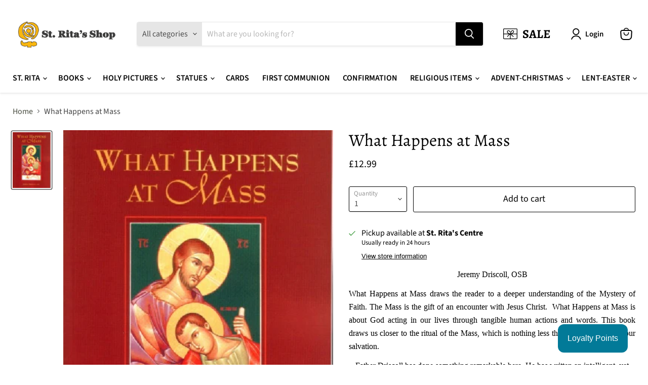

--- FILE ---
content_type: text/html; charset=utf-8
request_url: https://stritascentre.shop/collections/all/products/gw-10015?view=recently-viewed
body_size: 1659
content:





















  












<li
  class="productgrid--item  imagestyle--natural        product-recently-viewed-card    show-actions--mobile"
  data-product-item
  data-product-quickshop-url="/products/gw-10015"
  
    data-recently-viewed-card
  
>
  <div class="productitem" data-product-item-content>
    
    
    
    

    

    

    <div class="productitem__container">
      <div class="product-recently-viewed-card-time" data-product-handle="gw-10015">
      <button
        class="product-recently-viewed-card-remove"
        aria-label="close"
        data-remove-recently-viewed
      >
        


                                                                      <svg class="icon-remove "    aria-hidden="true"    focusable="false"    role="presentation"    xmlns="http://www.w3.org/2000/svg" width="10" height="10" viewBox="0 0 10 10" xmlns="http://www.w3.org/2000/svg">      <path fill="currentColor" d="M6.08785659,5 L9.77469752,1.31315906 L8.68684094,0.225302476 L5,3.91214341 L1.31315906,0.225302476 L0.225302476,1.31315906 L3.91214341,5 L0.225302476,8.68684094 L1.31315906,9.77469752 L5,6.08785659 L8.68684094,9.77469752 L9.77469752,8.68684094 L6.08785659,5 Z"></path>    </svg>                                          

      </button>
    </div>

      <div class="productitem__image-container">
        <a
          class="productitem--image-link"
          href="/products/gw-10015"
          tabindex="-1"
          data-product-page-link
        >
          <figure
            class="productitem--image"
            data-product-item-image
            
              style="--product-grid-item-image-aspect-ratio: 0.671003717472119;"
            
          >
            
              
              

  
    <noscript data-rimg-noscript>
      <img
        
          src="//stritascentre.shop/cdn/shop/files/WhatHappensatMasswp0_wp6cc16979_05_06_361x538.jpg?v=1688153275"
        

        alt=""
        data-rimg="noscript"
        srcset="//stritascentre.shop/cdn/shop/files/WhatHappensatMasswp0_wp6cc16979_05_06_361x538.jpg?v=1688153275 1x"
        class="productitem--image-primary"
        
        
      >
    </noscript>
  

  <img
    
      src="//stritascentre.shop/cdn/shop/files/WhatHappensatMasswp0_wp6cc16979_05_06_361x538.jpg?v=1688153275"
    
    alt=""

    
      data-rimg="lazy"
      data-rimg-scale="1"
      data-rimg-template="//stritascentre.shop/cdn/shop/files/WhatHappensatMasswp0_wp6cc16979_05_06_{size}.jpg?v=1688153275"
      data-rimg-max="361x538"
      data-rimg-crop="false"
      
      srcset="data:image/svg+xml;utf8,<svg%20xmlns='http://www.w3.org/2000/svg'%20width='361'%20height='538'></svg>"
    

    class="productitem--image-primary"
    
    
  >



  <div data-rimg-canvas></div>


            

            



























          </figure>
        </a>
      </div><div class="productitem--info">
        

        

        <h2 class="productitem--title">
          <a href="/products/gw-10015" data-product-page-link>
            What Happens at Mass
          </a>
        </h2>

        
          
            <span class="productitem--vendor">
              <a href="/collections/vendors?q=Gracewings" title="Gracewings">Gracewings</a>
            </span>
          
        

        
          






























<div class="price productitem__price ">
  
    <div
      class="price__compare-at "
      data-price-compare-container
    >

      
        <span class="money price__original" data-price-original></span>
      
    </div>


    
      
      <div class="price__compare-at--hidden" data-compare-price-range-hidden>
        
          <span class="visually-hidden">Original price</span>
          <span class="money price__compare-at--min" data-price-compare-min>
            £12.99
          </span>
          -
          <span class="visually-hidden">Original price</span>
          <span class="money price__compare-at--max" data-price-compare-max>
            £12.99
          </span>
        
      </div>
      <div class="price__compare-at--hidden" data-compare-price-hidden>
        <span class="visually-hidden">Original price</span>
        <span class="money price__compare-at--single" data-price-compare>
          
        </span>
      </div>
    
  

  <div class="price__current  " data-price-container>

    

    
      
      
      <span class="money" data-price>
        £12.99
      </span>
    
    
  </div>

  
    
    <div class="price__current--hidden" data-current-price-range-hidden>
      
        <span class="money price__current--min" data-price-min>£12.99</span>
        -
        <span class="money price__current--max" data-price-max>£12.99</span>
      
    </div>
    <div class="price__current--hidden" data-current-price-hidden>
      <span class="visually-hidden">Current price</span>
      <span class="money" data-price>
        £12.99
      </span>
    </div>
  

  
    
    
    
    

    <div
      class="
        productitem__unit-price
        hidden
      "
      data-unit-price
    >
      <span class="productitem__total-quantity" data-total-quantity></span> | <span class="productitem__unit-price--amount money" data-unit-price-amount></span> / <span class="productitem__unit-price--measure" data-unit-price-measure></span>
    </div>
  

  
</div>


        

        

        
          
            <div class="productitem__stock-level">
              







<div class="product-stock-level-wrapper" >
  
    <span class="
  product-stock-level
  product-stock-level--high
  
">
      

      <span class="product-stock-level__text">
        
        <div class="product-stock-level__badge-text">
          
  
    
      
        8 in stock
      
    
  

        </div>
      </span>
    </span>
  
</div>

            </div>
          

          
        

        
          <div class="productitem--description">
            <p>Jeremy Driscoll, OSBWhat Happens at Mass draws the reader to a deeper understanding of the Mystery of Faith. The Mass is the gift of an encounter w...</p>

            
              <a
                href="/products/gw-10015"
                class="productitem--link"
                data-product-page-link
              >
                View full details
              </a>
            
          </div>
        
      </div>

      
 
		
			
		











 


 







<div class="cws-callforprice-element" data-enable_cfp_soldout_products="" data-cfp_in_template="product.recently-viewed" data-show_price="" data-productid="7929350291668" data-handle="gw-10015" data-available="true" data-enable_cfp_for_all_products="" data-enable_cfp_for_zero_price_prd="" data-cfp_this_product_price_zero="no" data-hide_cfp_btn_on_collection="" data-hide_whatsapp_button_on_collection="" data-hide_phone_no_on_collection="" >
</div>
		
		
      
     
    </div>
     
  </div>

  
    <script type="application/json" data-quick-buy-settings>
      {
        "cart_redirection": true,
        "money_format": "£{{amount}}"
      }
    </script>
  
</li>


--- FILE ---
content_type: text/javascript; charset=utf-8
request_url: https://stritascentre.shop/products/gw-10015.js
body_size: 781
content:
{"id":7929350291668,"title":"What Happens at Mass","handle":"gw-10015","description":"\u003cp style='margin: 0px 0px 12px; text-align: center; font-weight: 400; color: rgb(0, 0, 0); font-family: \"Times New Roman\"; font-size: medium; font-style: normal; font-variant-ligatures: normal; font-variant-caps: normal; letter-spacing: normal; orphans: 2; text-indent: 0px; text-transform: none; widows: 2; word-spacing: 0px; -webkit-text-stroke-width: 0px; white-space: normal; background-color: rgb(255, 255, 255); text-decoration-thickness: initial; text-decoration-style: initial; text-decoration-color: initial;' id=\"isPasted\"\u003eJeremy Driscoll, OSB\u003c\/p\u003e\u003cp style='margin: 0px 0px 12px; text-align: justify; font-weight: 400; color: rgb(0, 0, 0); font-family: \"Times New Roman\"; font-size: medium; font-style: normal; font-variant-ligatures: normal; font-variant-caps: normal; letter-spacing: normal; orphans: 2; text-indent: 0px; text-transform: none; widows: 2; word-spacing: 0px; -webkit-text-stroke-width: 0px; white-space: normal; background-color: rgb(255, 255, 255); text-decoration-thickness: initial; text-decoration-style: initial; text-decoration-color: initial;'\u003eWhat Happens at Mass draws the reader to a deeper understanding of the Mystery of Faith. The Mass is the gift of an encounter with Jesus Christ.  What Happens at Mass is about God acting in our lives through tangible human actions and words. This book draws us closer to the ritual of the Mass, which is nothing less than the very event of our salvation.\u003c\/p\u003e\u003cp style='margin: 0px 0px 12px; text-align: center; font-weight: 400; color: rgb(0, 0, 0); font-family: \"Times New Roman\"; font-size: medium; font-style: normal; font-variant-ligatures: normal; font-variant-caps: normal; letter-spacing: normal; orphans: 2; text-indent: 0px; text-transform: none; widows: 2; word-spacing: 0px; -webkit-text-stroke-width: 0px; white-space: normal; background-color: rgb(255, 255, 255); text-decoration-thickness: initial; text-decoration-style: initial; text-decoration-color: initial;'\u003eFather Driscoll has done something remarkable here. He has written an intelligent, yet widely accessible guide to the Mass.\u003c\/p\u003e","published_at":"2023-06-15T17:43:27+01:00","created_at":"2023-06-15T17:43:29+01:00","vendor":"Gracewings","type":"BOOKS","tags":["Liturgy","Spirituality"],"price":1299,"price_min":1299,"price_max":1299,"available":true,"price_varies":false,"compare_at_price":null,"compare_at_price_min":0,"compare_at_price_max":0,"compare_at_price_varies":false,"variants":[{"id":43820583715028,"title":"Default Title","option1":"Default Title","option2":null,"option3":null,"sku":"GW 10015","requires_shipping":true,"taxable":false,"featured_image":null,"available":true,"name":"What Happens at Mass","public_title":null,"options":["Default Title"],"price":1299,"weight":236,"compare_at_price":null,"inventory_management":"shopify","barcode":"9780852446379","requires_selling_plan":false,"selling_plan_allocations":[]}],"images":["\/\/cdn.shopify.com\/s\/files\/1\/0646\/8183\/6756\/files\/WhatHappensatMasswp0_wp6cc16979_05_06.jpg?v=1688153275"],"featured_image":"\/\/cdn.shopify.com\/s\/files\/1\/0646\/8183\/6756\/files\/WhatHappensatMasswp0_wp6cc16979_05_06.jpg?v=1688153275","options":[{"name":"Title","position":1,"values":["Default Title"]}],"url":"\/products\/gw-10015","media":[{"alt":null,"id":31815812186324,"position":1,"preview_image":{"aspect_ratio":0.671,"height":538,"width":361,"src":"https:\/\/cdn.shopify.com\/s\/files\/1\/0646\/8183\/6756\/files\/WhatHappensatMasswp0_wp6cc16979_05_06.jpg?v=1688153275"},"aspect_ratio":0.671,"height":538,"media_type":"image","src":"https:\/\/cdn.shopify.com\/s\/files\/1\/0646\/8183\/6756\/files\/WhatHappensatMasswp0_wp6cc16979_05_06.jpg?v=1688153275","width":361}],"requires_selling_plan":false,"selling_plan_groups":[]}